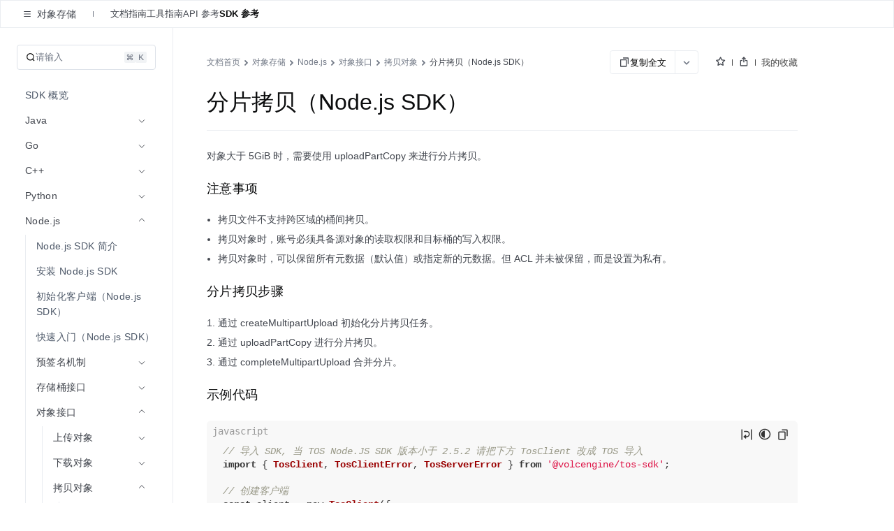

--- FILE ---
content_type: text/html; charset=utf-8
request_url: https://www.volcengine.com/docs/6349/1108781
body_size: 4417
content:
<!doctype html><html><head><script>window.gfdatav1={"env":"prod","envName":"prod","runtime":"node","ver":"1.0.0.385","canary":0,"idc":"hl","region":"cn","vdc":"hl","vregion":"China-North","extra":{"canaryType":null}}</script><script>!function(e,r,n,t,s,a,o,c,i,l,d,p,f,m){a="precollect",o="getAttribute",c="addEventListener",l=function(e){(d=[].slice.call(arguments)).push(Date.now(),location.href),(e==a?l.p.a:l.q).push(d)},l.q=[],l.p={a:[]},e[s]=l,(p=document.createElement("script")).src=n+"?bid=volc_fe_portal_doccenter&globalName="+s,p.crossOrigin=n.indexOf("sdk-web")>0?"anonymous":"use-credentials",r.getElementsByTagName("head")[0].appendChild(p),c in e&&(l.pcErr=function(r){r=r||e.event,(f=r.target||r.srcElement)instanceof Element||f instanceof HTMLElement?f[o]("integrity")?e[s](a,"sri",f[o]("href")||f[o]("src")):e[s](a,"st",{tagName:f.tagName,url:f[o]("href")||f[o]("src")}):e[s](a,"err",r.error||r.message)},l.pcRej=function(r){r=r||e.event,e[s](a,"err",r.reason||r.detail&&r.detail.reason)},e[c]("error",l.pcErr,!0),e[c]("unhandledrejection",l.pcRej,!0)),"PerformanceLongTaskTiming"in e&&((m=l.pp={entries:[]}).observer=new PerformanceObserver(function(e){m.entries=m.entries.concat(e.getEntries())}),m.observer.observe({entryTypes:["longtask","largest-contentful-paint","layout-shift"]}))}(window,document,"https://lf3-short.ibytedapm.com/slardar/fe/sdk-web/browser.cn.js",0,"Slardar")</script><script >
            ;(function(){
              window._MODERNJS_ROUTE_MANIFEST = {"routeAssets":{"main":{"chunkIds":[691,378,740,74,801,521,792],"assets":["static/css/lib-arco.59db3045.css","static/js/lib-arco.6129f415.js","static/js/lib-polyfill.e33d41e3.js","static/js/lib-lodash.3c11eaae.js","static/js/lib-axios.c5cfc0d7.js","static/css/521.f1fa3c2e.css","static/js/521.9955d5cf.js","static/css/main.9dcee9b8.css","static/js/main.136b0a23.js"],"referenceCssAssets":["static/css/lib-arco.59db3045.css","static/css/521.f1fa3c2e.css","static/css/main.9dcee9b8.css"]},"$":{"chunkIds":[161],"assets":["static/css/async/$.48f76470.css","static/js/async/$.2de60691.js"],"referenceCssAssets":["static/css/async/$.48f76470.css"]},"docs/page":{"chunkIds":[188],"assets":["static/css/async/docs/page.a17001e3.css","static/js/async/docs/page.2fafac67.js"],"referenceCssAssets":["static/css/async/docs/page.a17001e3.css"]},"docs/(libid)/(docid$)/page":{"chunkIds":[831],"assets":["static/css/async/docs/(libid)/(docid$)/page.78508fcf.css","static/js/async/docs/(libid)/(docid$)/page.5fa49b2d.js"],"referenceCssAssets":["static/css/async/docs/(libid)/(docid$)/page.78508fcf.css"]},"docs/(libid)/layout":{"chunkIds":[741],"assets":["static/css/async/docs/(libid)/layout.b6f5b473.css","static/js/async/docs/(libid)/layout.74ed67c1.js"],"referenceCssAssets":["static/css/async/docs/(libid)/layout.b6f5b473.css"]},"docs/favorite/page":{"chunkIds":[273],"assets":["static/css/async/docs/favorite/page.be744ac3.css","static/js/async/docs/favorite/page.d01fb76d.js"],"referenceCssAssets":["static/css/async/docs/favorite/page.be744ac3.css"]},"docs/material-download/page":{"chunkIds":[175],"assets":["static/css/async/docs/material-download/page.375b643d.css","static/js/async/docs/material-download/page.dbdafca3.js"],"referenceCssAssets":["static/css/async/docs/material-download/page.375b643d.css"]},"docs/practice/page":{"chunkIds":[952],"assets":["static/css/async/docs/practice/page.5ea885f5.css","static/js/async/docs/practice/page.9d6fe969.js"],"referenceCssAssets":["static/css/async/docs/practice/page.5ea885f5.css"]},"docs/practice/layout":{"chunkIds":[675],"assets":["static/css/async/docs/practice/layout.b8b785f9.css","static/js/async/docs/practice/layout.1016af2e.js"],"referenceCssAssets":["static/css/async/docs/practice/layout.b8b785f9.css"]},"docs/layout":{"chunkIds":[143],"assets":["static/js/async/docs/layout.60b14153.js"],"referenceCssAssets":[]},"viewer-v2":{"chunkIds":[18],"assets":["static/css/async/viewer-v2.fd4ec335.css","static/js/async/viewer-v2.0ce259bb.js"],"referenceCssAssets":["static/css/async/viewer-v2.fd4ec335.css"]},"highlightjs":{"chunkIds":[940],"assets":["static/js/async/highlightjs.ea241a14.js"],"referenceCssAssets":[]},"inlineCodeWorker":{"chunkIds":[377],"assets":["static/js/async/inlineCodeWorker.089139d7.js"],"referenceCssAssets":[]}}};
            })();
          </script><title></title><meta charset="utf-8"><meta name="viewport" content="width=device-width,initial-scale=1,shrink-to-fit=no,viewport-fit=cover,minimum-scale=1,maximum-scale=1,user-scalable=no"><meta http-equiv="x-ua-compatible" content="ie=edge"><meta name="renderer" content="webkit"><meta name="layoutmode" content="standard"><meta name="imagemode" content="force"><meta name="wap-font-scale" content="no"><meta name="format-detection" content="telephone=no"><link href="//portal.volccdn.com/obj/volcfe-scm/doccenter/static/css/lib-arco.59db3045.css" rel="stylesheet" crossorigin="anonymous"><link href="//portal.volccdn.com/obj/volcfe-scm/doccenter/static/css/521.f1fa3c2e.css" rel="stylesheet" crossorigin="anonymous"><link href="//portal.volccdn.com/obj/volcfe-scm/doccenter/static/css/main.9dcee9b8.css" rel="stylesheet" crossorigin="anonymous"><meta charset="utf-8"><meta viewport="width=device-width,maximum-scale=1,minimum-scale=1"><link rel="preconnect" href="//portal.volccdn.com"><link rel="dns-prefetch" href="//portal.volccdn.com"><link rel="preconnect" href="//console.volcengine.com"><link rel="dns-prefetch" href="//console.volcengine.com"><meta msapplication-tileimage="//portal.volccdn.com/obj/volcfe/misc/favicon.png"><meta og:image="//portal.volccdn.com/obj/volcfe/misc/favicon.png"><link rel="icon" href="//portal.volccdn.com/obj/volcfe/misc/favicon.png" sizes="32x32"><link rel="icon" href="//portal.volccdn.com/obj/volcfe/misc/favicon.png" sizes="192x192"><link apple-touch-icon-precomposed="//portal.volccdn.com/obj/volcfe/misc/favicon.png"><meta bytedance-verification-code="BFlDDn5NtCfKBA015qLJ"><meta referrer="always"><noscript>You need to enable JavaScript to run this app.</noscript><script>!function(n,t){if(n.LogAnalyticsObject=t,!n[t]){let e=function(){e.q.push(arguments)};e.q=e.q||[],n[t]=e}n[t].l=Number(new Date)}(window,"collectEvent")</script></head><body><div id="root"><!--<?- html ?>--></div><!--<?- chunksMap.js ?>--><!--<?- SSRDataScript ?>--><script defer="defer" src="//portal.volccdn.com/obj/volcfe-scm/common-lib/static/js/index.1.0.0.38.js" crossorigin="anonymous"></script><script defer="defer">!function(){"use strict";var e,t,n,r,o,i={},c={};function a(e){var t=c[e];if(void 0!==t)return t.exports;var n=c[e]={id:e,loaded:!1,exports:{}};return i[e].call(n.exports,n,n.exports,a),n.loaded=!0,n.exports}a.m=i,e=[],a.O=function(t,n,r,o){if(!n){var i=1/0;for(f=0;f<e.length;f++){n=e[f][0],r=e[f][1],o=e[f][2];for(var c=!0,u=0;u<n.length;u++)(!1&o||i>=o)&&Object.keys(a.O).every(function(e){return a.O[e](n[u])})?n.splice(u--,1):(c=!1,o<i&&(i=o));if(c){e.splice(f--,1);var d=r();void 0!==d&&(t=d)}}return t}o=o||0;for(var f=e.length;f>0&&e[f-1][2]>o;f--)e[f]=e[f-1];e[f]=[n,r,o]},a.n=function(e){var t=e&&e.__esModule?function(){return e.default}:function(){return e};return a.d(t,{a:t}),t},n=Object.getPrototypeOf?function(e){return Object.getPrototypeOf(e)}:function(e){return e.__proto__},a.t=function(e,r){if(1&r&&(e=this(e)),8&r)return e;if("object"==typeof e&&e){if(4&r&&e.__esModule)return e;if(16&r&&"function"==typeof e.then)return e}var o=Object.create(null);a.r(o);var i={};t=t||[null,n({}),n([]),n(n)];for(var c=2&r&&e;"object"==typeof c&&!~t.indexOf(c);c=n(c))Object.getOwnPropertyNames(c).forEach(function(t){i[t]=function(){return e[t]}});return i.default=function(){return e},a.d(o,i),o},a.d=function(e,t){for(var n in t)a.o(t,n)&&!a.o(e,n)&&Object.defineProperty(e,n,{enumerable:!0,get:t[n]})},a.f={},a.e=function(e){return Promise.all(Object.keys(a.f).reduce(function(t,n){return a.f[n](e,t),t},[]))},a.u=function(e){return"static/js/async/"+({18:"viewer-v2",143:"docs/layout",161:"$",175:"docs/material-download/page",188:"docs/page",273:"docs/favorite/page",377:"inlineCodeWorker",675:"docs/practice/layout",741:"docs/(libid)/layout",831:"docs/(libid)/(docid$)/page",940:"highlightjs",952:"docs/practice/page"}[e]||e)+"."+{18:"0ce259bb",138:"7c698f25",143:"60b14153",161:"2de60691",168:"d6602703",175:"dbdafca3",188:"2fafac67",210:"6ed1db26",273:"d01fb76d",359:"ba5d701e",377:"089139d7",407:"4ad9a124",520:"7a97f860",558:"b7d241a9",674:"df76a956",675:"1016af2e",741:"74ed67c1",766:"ec7981b5",831:"5fa49b2d",896:"c4f80069",940:"ea241a14",952:"9d6fe969",957:"897b2158"}[e]+".js"},a.miniCssF=function(e){return"static/css/async/"+({18:"viewer-v2",161:"$",175:"docs/material-download/page",188:"docs/page",273:"docs/favorite/page",675:"docs/practice/layout",741:"docs/(libid)/layout",831:"docs/(libid)/(docid$)/page",952:"docs/practice/page"}[e]||e)+"."+{18:"fd4ec335",161:"48f76470",168:"dd3f73ee",175:"375b643d",188:"a17001e3",210:"904a90b6",273:"be744ac3",675:"b8b785f9",741:"b6f5b473",831:"78508fcf",896:"03d2ecd9",952:"5ea885f5"}[e]+".css"},a.g=function(){if("object"==typeof globalThis)return globalThis;try{return this||new Function("return this")()}catch(e){if("object"==typeof window)return window}}(),a.hmd=function(e){return(e=Object.create(e)).children||(e.children=[]),Object.defineProperty(e,"exports",{enumerable:!0,set:function(){throw new Error("ES Modules may not assign module.exports or exports.*, Use ESM export syntax, instead: "+e.id)}}),e},a.o=function(e,t){return Object.prototype.hasOwnProperty.call(e,t)},r={},o="doccenter:",a.l=function(e,t,n,i){if(r[e])r[e].push(t);else{var c,u;if(void 0!==n)for(var d=document.getElementsByTagName("script"),f=0;f<d.length;f++){var l=d[f];if(l.getAttribute("src")==e||l.getAttribute("data-webpack")==o+n){c=l;break}}c||(u=!0,(c=document.createElement("script")).charset="utf-8",c.timeout=120,a.nc&&c.setAttribute("nonce",a.nc),c.setAttribute("data-webpack",o+n),c.src=e,0!==c.src.indexOf(window.location.origin+"/")&&(c.crossOrigin="anonymous")),r[e]=[t];var s=function(t,n){c.onerror=c.onload=null,clearTimeout(p);var o=r[e];if(delete r[e],c.parentNode&&c.parentNode.removeChild(c),o&&o.forEach(function(e){return e(n)}),t)return t(n)},p=setTimeout(s.bind(null,void 0,{type:"timeout",target:c}),12e4);c.onerror=s.bind(null,c.onerror),c.onload=s.bind(null,c.onload),u&&document.head.appendChild(c)}},a.r=function(e){"undefined"!=typeof Symbol&&Symbol.toStringTag&&Object.defineProperty(e,Symbol.toStringTag,{value:"Module"}),Object.defineProperty(e,"__esModule",{value:!0})},a.nmd=function(e){return e.paths=[],e.children||(e.children=[]),e},a.p="//portal.volccdn.com/obj/volcfe-scm/doccenter/",function(){if("undefined"!=typeof document){var e={691:0};a.f.miniCss=function(t,n){e[t]?n.push(e[t]):0!==e[t]&&{18:1,161:1,168:1,175:1,188:1,210:1,273:1,675:1,741:1,831:1,896:1,952:1}[t]&&n.push(e[t]=function(e){return new Promise(function(t,n){var r=a.miniCssF(e),o=a.p+r;if(function(e,t){for(var n=document.getElementsByTagName("link"),r=0;r<n.length;r++){var o=(c=n[r]).getAttribute("data-href")||c.getAttribute("href");if("stylesheet"===c.rel&&(o===e||o===t))return c}var i=document.getElementsByTagName("style");for(r=0;r<i.length;r++){var c;if((o=(c=i[r]).getAttribute("data-href"))===e||o===t)return c}}(r,o))return t();!function(e,t,n,r,o){var i=document.createElement("link");i.rel="stylesheet",i.type="text/css",a.nc&&(i.nonce=a.nc),i.onerror=i.onload=function(n){if(i.onerror=i.onload=null,"load"===n.type)r();else{var c=n&&n.type,a=n&&n.target&&n.target.href||t,u=new Error("Loading CSS chunk "+e+" failed.\n("+c+": "+a+")");u.name="ChunkLoadError",u.code="CSS_CHUNK_LOAD_FAILED",u.type=c,u.request=a,i.parentNode&&i.parentNode.removeChild(i),o(u)}},i.href=t,0!==i.href.indexOf(window.location.origin+"/")&&(i.crossOrigin="anonymous"),document.head.appendChild(i)}(e,o,0,t,n)})}(t).then(function(){e[t]=0},function(n){throw delete e[t],n}))}}}(),function(){var e={691:0};a.f.j=function(t,n){var r=a.o(e,t)?e[t]:void 0;if(0!==r)if(r)n.push(r[2]);else if(691!=t){var o=new Promise(function(n,o){r=e[t]=[n,o]});n.push(r[2]=o);var i=a.p+a.u(t),c=new Error;a.l(i,function(n){if(a.o(e,t)&&(0!==(r=e[t])&&(e[t]=void 0),r)){var o=n&&("load"===n.type?"missing":n.type),i=n&&n.target&&n.target.src;c.message="Loading chunk "+t+" failed.\n("+o+": "+i+")",c.name="ChunkLoadError",c.type=o,c.request=i,r[1](c)}},"chunk-"+t,t)}else e[t]=0},a.O.j=function(t){return 0===e[t]};var t=function(t,n){var r,o,i=n[0],c=n[1],u=n[2],d=0;if(i.some(function(t){return 0!==e[t]})){for(r in c)a.o(c,r)&&(a.m[r]=c[r]);if(u)var f=u(a)}for(t&&t(n);d<i.length;d++)o=i[d],a.o(e,o)&&e[o]&&e[o][0](),e[o]=0;return a.O(f)},n=self.__LOADABLE_LOADED_CHUNKS__=self.__LOADABLE_LOADED_CHUNKS__||[];n.forEach(t.bind(null,0)),n.push=t.bind(null,n.push.bind(n))}(),a.nc=void 0}()</script><script defer="defer" src="//portal.volccdn.com/obj/volcfe-scm/doccenter/static/js/lib-arco.6129f415.js" crossorigin="anonymous"></script><script defer="defer" src="//portal.volccdn.com/obj/volcfe-scm/doccenter/static/js/lib-polyfill.e33d41e3.js" crossorigin="anonymous"></script><script defer="defer" src="//portal.volccdn.com/obj/volcfe-scm/doccenter/static/js/lib-lodash.3c11eaae.js" crossorigin="anonymous"></script><script defer="defer" src="//portal.volccdn.com/obj/volcfe-scm/doccenter/static/js/lib-axios.c5cfc0d7.js" crossorigin="anonymous"></script><script defer="defer" src="//portal.volccdn.com/obj/volcfe-scm/doccenter/static/js/521.9955d5cf.js" crossorigin="anonymous"></script><script defer="defer" src="//portal.volccdn.com/obj/volcfe-scm/doccenter/static/js/main.136b0a23.js" crossorigin="anonymous"></script></body></html>

--- FILE ---
content_type: image/svg+xml
request_url: https://portal.volccdn.com/obj/volcfe/footer/%E5%AE%A2%E6%88%B7%E4%BB%B7%E5%80%BC%E4%B8%BA%E5%85%88.svg
body_size: -183
content:
<svg width="48" height="48" viewBox="0 0 48 48" fill="none" xmlns="http://www.w3.org/2000/svg">
<path d="M24.1635 14.3016L14.5604 4.71398C14.1698 4.32399 13.5371 4.32425 13.1468 4.71455L5.04316 12.8182C4.65275 13.2086 4.65261 13.8415 5.04286 14.2321L14.25 23.4469M33.6969 23.835L43.2844 33.438C43.6744 33.8286 43.6742 34.4613 43.2839 34.8516L35.18 42.9555C34.7897 43.3458 34.1569 43.3461 33.7663 42.9561L24.1637 33.3688" stroke="#020814" stroke-width="2"/>
<line x1="7.59367" y1="16.7831" x2="10.766" y2="13.6108" stroke="#020814" stroke-width="2"/>
<line x1="10.7655" y1="19.9555" x2="13.9379" y2="16.7832" stroke="#020814" stroke-width="2"/>
<line x1="31.3866" y1="40.5761" x2="34.559" y2="37.4038" stroke="#020814" stroke-width="2"/>
<line x1="28.2148" y1="37.4042" x2="31.3871" y2="34.2319" stroke="#020814" stroke-width="2"/>
<line x1="29.3009" y1="9.18157" x2="38.8178" y2="18.6985" stroke="#1664FF" stroke-width="2"/>
<path d="M33.4374 5.04304C33.8279 4.65252 34.4611 4.65252 34.8516 5.04304L42.9544 13.1458C43.3449 13.5363 43.3449 14.1695 42.9544 14.56L15.868 41.6464C15.6805 41.8339 15.4262 41.9393 15.1609 41.9393L7.05817 41.9393C6.50589 41.9393 6.05817 41.4916 6.05817 40.9393L6.05817 32.8365C6.05817 32.5713 6.16353 32.3169 6.35106 32.1294L33.4374 5.04304Z" stroke="#020814" stroke-width="2"/>
<path d="M11.0312 37.0449L16.0619 32.0143" stroke="#1664FF" stroke-width="2"/>
</svg>
